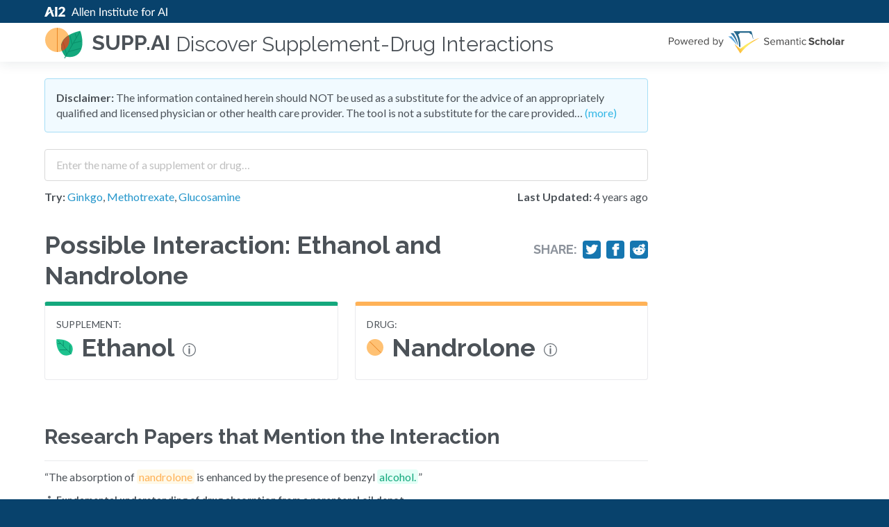

--- FILE ---
content_type: text/html; charset=utf-8
request_url: https://supp.ai/i/ethanol-nandrolone/C0001962-C0027368
body_size: 12947
content:
<!DOCTYPE html><html><head><style data-next-hide-fouc="true">body{display:none}</style><noscript data-next-hide-fouc="true"><style>body{display:block}</style></noscript><meta name="viewport" content="width=device-width"/><meta charSet="utf-8"/><link href="https://cdn.jsdelivr.net/npm/@allenai/varnish@0.5.8/dist/theme.min.css" rel="stylesheet" class="jsx-3439260004"/><script src="https://stats.allenai.org/init.min.js" data-spa="true" data-app-name="supp-ai" async="" class="jsx-3439260004"></script><meta name="google-site-verification" content="buGfEXA0lN1WmGCBLa7WohFGxmYJ51OXzmZBQLTwtf4" class="jsx-3439260004"/><link rel="shortcut icon" type="image/x-icon" href="/static/favicon.ico"/><meta property="og:image" content="/_next/static/images/opengraph-b4329ff923c3c3942bffb99a4f8255c7.png"/><title>Possible Interaction: Ethanol and Nandrolone - SUPP.AI by AI2</title><meta name="description" content="Explore the 2 papers that mention a possible interaction between Ethanol and Nandrolone."/><meta name="next-head-count" content="9"/><noscript data-n-css=""></noscript><script defer="" nomodule="" src="/_next/static/chunks/polyfills.js?ts=1768906394714"></script><script src="/_next/static/chunks/webpack.js?ts=1768906394714" defer=""></script><script src="/_next/static/chunks/main.js?ts=1768906394714" defer=""></script><script src="/_next/static/chunks/pages/_app.js?ts=1768906394714" defer=""></script><script src="/_next/static/chunks/pages/interaction.js?ts=1768906394714" defer=""></script><script src="/_next/static/development/_buildManifest.js?ts=1768906394714" defer=""></script><script src="/_next/static/development/_ssgManifest.js?ts=1768906394714" defer=""></script><script src="/_next/static/development/_middlewareManifest.js?ts=1768906394714" defer=""></script><noscript id="__next_css__DO_NOT_USE__"></noscript><style id="__jsx-3439260004">html{background:#08426c !important;}
/*# sourceMappingURL=[data-uri] */
/*@ sourceURL=/usr/local/src/skiff/app/ui/pages/_app.tsx */</style><style data-styled="bjiCMg gtaVOR iFzwRU bYYKlX bSKfnU kczKZa fNcwiT gJQwrA hNomym fWtKmz chTgsj XAfQy fTIfmz gfwLsB ewkbfE kaHGVF psiBI fCuWrm dKXsqW dMPbyw cFmTEr dWYTEj dcVAjT  dqpRaF kCOSXX eLoRbE htNNuj fGVffF hWihaa gLIxsS iQrYNU fvUISI jKsPin dkKODA eJoiFd gqbrQD nGnvS cDjcOd ciSPDZ cvCEab eYKkIP jFdGtN cBwsUl fsgOAd kUdEag hQSkHI dWpwom bAkBiV ljqJsy edmvxe jGbzMu cENESS flUttb bKgmDT jqQowd dYubrK fiARyn KHpjJ jPFeSX bKSsRz leLrKe  imPgPJ" data-styled-version="4.4.1">
/* sc-component-id: Disclaimer__Warning-sc-1oubet1-0 */
.cFmTEr{margin:0 0 1.5rem;background:#F1FAFF;border:1px solid #A6DEF6;border-radius:4px;padding:1rem;}
/* sc-component-id: Disclaimer__ToggleLink-sc-1oubet1-1 */
.dWYTEj,.dWYTEj:hover,.dWYTEj:active{color:#32B6E5;}
/* sc-component-id: Logo-sc-1vmklyb-0 */
.fWtKmz{margin:0 0.75rem 0 0;}
/* sc-component-id: SearchForm__SearchExtras-sc-1m88oto-2 */
.eLoRbE{display:grid;grid-template-columns:auto min-content;grid-gap:1.5rem;margin:0.75rem 0;} @media screen and (max-width:640px){.eLoRbE{grid-template-columns:auto;grid-row-gap:0.75rem;}}
/* sc-component-id: SearchForm__LastUpdated-sc-1m88oto-3 */
.fGVffF{white-space:nowrap;}
/* sc-component-id: SearchForm__SampleLabel-sc-1m88oto-4 */
.htNNuj{font-weight:700;} .htNNuj.htNNuj{font-size:1rem;}
/* sc-component-id: SearchForm__SearchInputWithAutoComplete-sc-1m88oto-5 */
.dqpRaF{width:100%;} .dqpRaF input{padding:0.5rem 1rem;-webkit-transition:none !important;transition:none !important;line-height:1.8 !important;height:auto !important;font-size:1rem !important;}
/* sc-component-id: sc-global-2638598760 */
.supp-autocomplete-option{font-size:1rem;display:grid;grid-template-columns:min-content auto min-content;grid-gap:8px;-webkit-align-items:baseline;-webkit-box-align:baseline;-ms-flex-align:baseline;align-items:baseline;} .supp-autocomplete-option em{font-weight:900;font-style:normal;} .supp-autocomplete-option img{width:16px;height:16px;} .supp-autocomplete-option.ant-select-dropdown-menu-item-active{background:#D9F1FF !important;} .supp-autocomplete-no-results-option{display:block;} .supp-autocomplete-no-results-option.ant-select-dropdown-menu-item-active{background:#fff !important;font-weight:400 !important;}
/* sc-component-id: Sentence__MentionedAgent-sc-kl4y0s-0 */
.ljqJsy{padding:1px 3px;font-style:normal;border-radius:4px;color:#FFB257;background:#FFF9E8;}.edmvxe{padding:1px 3px;font-style:normal;border-radius:4px;color:#14A87D;background:#E4FFF7;}
/* sc-component-id: sc-global-2554313101 */
html,body{background:#F9FAFA;}
/* sc-component-id: Feedback__CaptionWithRightMargin-sc-25yeqz-0 */
.fiARyn{margin-right:8px;}
/* sc-component-id: sc-global-2996223436 */
header{z-index:100 !important;-webkit-box-flex:0;-webkit-flex-grow:0;-ms-flex-positive:0;flex-grow:0;} footer{-webkit-box-flex:0;-webkit-flex-grow:0;-ms-flex-positive:0;flex-grow:0;}
/* sc-component-id: DefaultLayout__FeedbackSection-sc-1m3u2vz-0 */
.dYubrK{margin:2.25rem 0 0;}
/* sc-component-id: DefaultLayout__S2Logo-sc-1m3u2vz-1 */
.gfwLsB > *:first-child{display:block;} .gfwLsB > *:last-child{display:none;} @media screen and (max-width:400px){.gfwLsB > *:first-child{display:none;}.gfwLsB > *:last-child{display:block;}}
/* sc-component-id: DefaultLayout__HeaderSubTitle-sc-1m3u2vz-2 */
.XAfQy{font-size:1.875rem;margin:0 0 0 0.5rem;font-weight:400;padding-top:5px;} @media screen and (max-width:900px){.XAfQy{display:none;}}
/* sc-component-id: DefaultLayout__Right-sc-1m3u2vz-3 */
.fTIfmz{margin-left:auto;padding-left:1rem;}
/* sc-component-id: DefaultLayout__MaxWidth-sc-1m3u2vz-4 */
.dMPbyw.dMPbyw{max-width:869px;}
/* sc-component-id: DefaultLayout__HeaderLink-sc-1m3u2vz-5 */
.hNomym{display:-webkit-box;display:-webkit-flex;display:-ms-flexbox;display:flex;-webkit-align-items:center;-webkit-box-align:center;-ms-flex-align:center;align-items:center;} .hNomym:hover{-webkit-text-decoration:none;text-decoration:none;}
/* sc-component-id: DefaultLayout__MainPane-sc-1m3u2vz-6 */
.psiBI{-webkit-box-flex:1;-webkit-flex-grow:1;-ms-flex-positive:1;flex-grow:1;}
/* sc-component-id: DefaultLayout__Centered-sc-1m3u2vz-7 */
.bKSsRz{margin:0 auto;max-width:75rem;}
/* sc-component-id: DefaultLayout__NeutralBackground-sc-1m3u2vz-8 */
.jPFeSX{background:#F9FAFA;} .jPFeSX footer{text-align:left !important;padding:1.5rem !important;}
/* sc-component-id: DefaultLayout__Warning-sc-1m3u2vz-9 */
.fCuWrm{background:#FFF9E8;color:#E87F1E;display:-webkit-box;display:-webkit-flex;display:-ms-flexbox;display:flex;-webkit-box-pack:center;-webkit-justify-content:center;-ms-flex-pack:center;justify-content:center;margin:0 0 1.5rem;}
/* sc-component-id: DefaultLayout__WarningContent-sc-1m3u2vz-10 */
.dKXsqW.dKXsqW{padding-top:0.5rem;padding-bottom:0.5rem;font-weight:bold;}
/* sc-component-id: AgentLink__A-sc-1wao2hv-0 */
.ciSPDZ:hover{-webkit-text-decoration:none;text-decoration:none;}
/* sc-component-id: AgentList__AgentListItemContent-sc-qw7x91-1 */
.bAkBiV{display:block;margin:0.75rem 0;}
/* sc-component-id: WithAgentDefinitionPopover__Container-sc-s19dg4-0 */
.cBwsUl{display:-webkit-box;display:-webkit-flex;display:-ms-flexbox;display:flex;-webkit-align-items:baseline;-webkit-box-align:baseline;-ms-flex-align:baseline;align-items:baseline;}
/* sc-component-id: WithAgentDefinitionPopover__IconContainer-sc-s19dg4-1 */
.fsgOAd{display:-webkit-box;display:-webkit-flex;display:-ms-flexbox;display:flex;-webkit-align-items:baseline;-webkit-box-align:baseline;-ms-flex-align:baseline;align-items:baseline;margin:0 0.75rem;} @media screen and (max-width:640px){.fsgOAd{display:none;}}
/* sc-component-id: PaperInfo__PaperLinkRow-sc-vehy3x-0 */
.cENESS{overflow:hidden;white-space:nowrap;text-overflow:ellipsis;max-width:100%;}
/* sc-component-id: PaperInfo__PaperLink-sc-vehy3x-1 */
.flUttb{font-weight:700;} .flUttb,.flUttb:hover{color:#4C5258;-webkit-text-decoration:none;text-decoration:none;}
/* sc-component-id: EvidenceList__Evidence-sc-8o81kk-1 */
.dWpwom{margin:1rem 0;padding:0 0 1rem;border-bottom:1px solid #E9EAED;} .dWpwom:first-child{border-top:1px solid #E9EAED;} .dWpwom:last-child{border-bottom:none;margin-bottom:0;}
/* sc-component-id: Section-sc-16orqrx-0 */
.dcVAjT{margin:0 0 2.25rem;}
/* sc-component-id: AgentInfo__AgentInfoBox-sc-222eka-0 */
.gqbrQD{padding:1rem;border-radius:4px;border:1px solid #E9EAED;border-top:6px solid #14A87D;}.nGnvS{padding:1rem;border-radius:4px;border:1px solid #E9EAED;border-top:6px solid #FFB257;}
/* sc-component-id: AgentInfo__AgentType-sc-222eka-1 */
.cDjcOd{font-size:0.875rem;text-transform:uppercase;}
/* sc-component-id: AgentInfo__AgentName-sc-222eka-2 */
.cvCEab{font-size:2.25rem;margin:0 0 0.5rem;display:grid;grid-template-columns:min-content auto;grid-gap:0.75rem;line-height:1.244444;}
/* sc-component-id: AgentInfo__AgentIcon-sc-222eka-3 */
.eYKkIP{height:44px;display:-webkit-box;display:-webkit-flex;display:-ms-flexbox;display:flex;-webkit-align-items:center;-webkit-box-align:center;-ms-flex-align:center;align-items:center;}
/* sc-component-id: sc-iRbamj */
.dkKODA{-webkit-text-decoration:none;text-decoration:none;color:#fff;margin:0.5em;display:inline-block;} .dkKODA svg{width:1em;height:1em;vertical-align:top;} .dkKODA svg:not(:only-child){margin-right:0.4em;} .dkKODA svg{stroke:#232323;fill:none;}
/* sc-component-id: ShareButtons__Row-sc-1jpuefz-0 */
.iQrYNU{display:grid;grid-gap:0.5rem;grid-template-columns:repeat(4,min-content);-webkit-align-items:center;-webkit-box-align:center;-ms-flex-align:center;align-items:center;} @media screen and (max-width:640px){.iQrYNU{display:none;}}
/* sc-component-id: ShareButtons__ShareTitle-sc-1jpuefz-1 */
.fvUISI{font-weight:700;margin:0;color:#8D939C;}
/* sc-component-id: ShareButtons__ShareBg-sc-1jpuefz-2 */
.jKsPin{background:#1576B0;border-radius:4px;padding:0.25rem;} .jKsPin a{margin:0 !important;} .jKsPin a,.jKsPin svg{display:block;} .jKsPin svg{fill:#fff !important;stroke:#fff !important;width:18px;height:18px;}
/* sc-component-id: interaction__PageHeaderWithNoMargin-sc-1yg7k7y-0 */
.gLIxsS{font-size:2.25rem;margin:0;}
/* sc-component-id: interaction__TitleRow-sc-1yg7k7y-1 */
.hWihaa{display:grid;-webkit-align-items:baseline;-webkit-box-align:baseline;-ms-flex-align:baseline;align-items:baseline;grid-gap:0.5rem;grid-template-columns:auto min-content;margin:0 0 1rem;} .hWihaa,.hWihaa *{line-height:1.244444 !important;}
/* sc-component-id: interaction__AgentInfoList-sc-1yg7k7y-2 */
.eJoiFd{display:grid;grid-gap:1.5rem;grid-template-columns:1fr 1fr;margin:0 0 4rem;} @media screen and (max-width:640px){.eJoiFd{grid-template-columns:auto;}}
/* sc-component-id: sc-gHboQg */
.imPgPJ{font-family:Lato,Helvetica Neue,Helvetica,-apple-system,BlinkMacSystemFont,Segoe UI,PingFang SC,Hiragino Sans GB,Microsoft YaHei,Arial,sans-serif,Apple Color Emoji,Segoe UI Emoji,Segoe UI Symbol;font-size:1rem;line-height:1.375rem;}
/* sc-component-id: sc-emmjRN */
.jGbzMu{font-family:Lato,Helvetica Neue,Helvetica,-apple-system,BlinkMacSystemFont,Segoe UI,PingFang SC,Hiragino Sans GB,Microsoft YaHei,Arial,sans-serif,Apple Color Emoji,Segoe UI Emoji,Segoe UI Symbol;font-size:0.875rem;line-height:1.25rem;}
/* sc-component-id: sc-CtfFt */
.kCOSXX{padding:0.5rem 1rem;height:initial;font-size:0.875rem;}
/* sc-component-id: sc-fzsDOv */
.bjiCMg.bjiCMg{background:#FFF;}
/* sc-component-id: sc-gPWkxV */
.bSKfnU{max-width:75rem;width:100%;margin:0 auto;padding:1.5rem;} @media (max-width:36rem){.bSKfnU{padding:0.75rem;}}
/* sc-component-id: sc-giadOv */
.kczKZa{display:inline-block;}
/* sc-component-id: sc-fONwsr */
.bYYKlX{padding-top:0;padding-bottom:0;}
/* sc-component-id: sc-VJcYb */
.fNcwiT{display:inline-block;max-width:100%;}
/* sc-component-id: sc-ipXKqB */
.iFzwRU{background:#08426C;padding:0.25rem 0;line-height:1;}
/* sc-component-id: sc-hmXxxW */
.gJQwrA{display:-webkit-box;display:-webkit-flex;display:-ms-flexbox;display:flex;-webkit-align-items:center;-webkit-box-align:center;-ms-flex-align:center;align-items:center;padding-top:0;padding-bottom:0;}
/* sc-component-id: sc-cqCuEk */
.gtaVOR.gtaVOR{position:-webkit-sticky;position:sticky;top:0;background:white;z-index:1070;width:100%;box-shadow:0px 4px 16px rgba(10,41,57,0.08);height:initial;padding:0;-webkit-transition:top 200ms ease-in-out;transition:top 200ms ease-in-out;}
/* sc-component-id: sc-kLIISr */
.chTgsj{margin:0;font-size:1.9rem;line-height:1.65rem;} @media (max-width:30rem){.chTgsj{font-size:1.75rem;line-height:1.5rem;}}
/* sc-component-id: sc-iqzUVk */
.KHpjJ{color:#2496CB;-webkit-text-decoration:none;text-decoration:none;} .KHpjJ:hover{color:#2496CB;-webkit-text-decoration:underline;text-decoration:underline;}
/* sc-component-id: sc-ipZHIp */
.leLrKe.leLrKe{background:#F9FAFA;text-align:center;}</style></head><body><div id="__next" data-reactroot=""><section class="sc-fzsDOv bjiCMg ant-layout" bgcolor="white"><header class="sc-itybZL sc-cqCuEk gtaVOR ant-layout-header" style="top:0px"><div class="sc-ipXKqB iFzwRU"><main class="sc-gPWkxV bSKfnU sc-fONwsr bYYKlX ant-layout-content" layout="hcenter"><a href="https://allenai.org" class="sc-giadOv kczKZa"><img src="/_next/static/images/logo-ai2-micro-25-023fa1445f8f320ed320c39618c9e2f2.svg" width="412" height="25" alt="Allen Institute for Artificial Intelligence" class="sc-VJcYb fNcwiT"/></a></main></div><main class="sc-gPWkxV bSKfnU sc-hmXxxW gJQwrA ant-layout-content" layout="hcenter"><a class="DefaultLayout__HeaderLink-sc-1m3u2vz-5 hNomym"><img height="56" width="56" alt="supp.ai logo" src="[data-uri]" class="Logo-sc-1vmklyb-0 fWtKmz"/><h5 class="sc-kLIISr chTgsj">supp.ai</h5><h2 class="DefaultLayout__HeaderSubTitle-sc-1m3u2vz-2 XAfQy">Discover Supplement-Drug Interactions</h2></a><div class="DefaultLayout__Right-sc-1m3u2vz-3 fTIfmz"><a href="https://www.semanticscholar.org"><div class="DefaultLayout__S2Logo-sc-1m3u2vz-1 gfwLsB"><img src="/_next/static/images/s2-0834f4394bd9dc9e517a6fde58e8a105.svg" class="icon__PoweredByS2-sc-1c835sf-9 ewkbfE"/><img src="/_next/static/images/s2-stacked-a94b468990ea999aac5b1c60c02d8d58.svg" class="icon__StackedPoweredByS2-sc-1c835sf-11 kaHGVF"/></div></a></div></main></header><main class="sc-gPWkxV bSKfnU DefaultLayout__MainPane-sc-1m3u2vz-6 psiBI ant-layout-content" layout="hcenter" color="white"><noscript><div class="DefaultLayout__Warning-sc-1m3u2vz-9 fCuWrm"><div class="DefaultLayout__WarningContent-sc-1m3u2vz-10 dKXsqW">Please enable JavaScript to use this application.</div></div></noscript><div class="DefaultLayout__MaxWidth-sc-1m3u2vz-4 dMPbyw"><div class="Disclaimer__Warning-sc-1oubet1-0 cFmTEr"><strong>Disclaimer:</strong> The information contained herein should NOT be used as a substitute for the advice of an appropriately qualified and licensed physician or other health care provider. The tool is not a substitute for the care provided…<!-- --> <a class="Disclaimer__ToggleLink-sc-1oubet1-1 dWYTEj">(more)</a></div><section class="Section-sc-16orqrx-0 dcVAjT"><div><div class="SearchForm__SearchInputWithAutoComplete-sc-1m88oto-5 dqpRaF ant-select-show-search ant-select-auto-complete ant-select ant-select-combobox ant-select-enabled"><div class="ant-select-selection
            ant-select-selection--single" role="combobox" aria-autocomplete="list" aria-haspopup="true" aria-controls="" aria-expanded="false"><div class="ant-select-selection__rendered"><ul><li class="ant-select-search ant-select-search--inline"><div class="ant-select-search__field__wrap"><input type="search" placeholder="Enter the name of a supplement or drug…" value="" class="ant-input sc-CtfFt kCOSXX ant-select-search__field"/><span class="ant-select-search__field__mirror"> </span></div></li></ul></div><span class="ant-select-arrow" style="user-select:none;-webkit-user-select:none" unselectable="on"><i aria-label="icon: down" class="anticon anticon-down ant-select-arrow-icon"><svg viewBox="64 64 896 896" focusable="false" class="" data-icon="down" width="1em" height="1em" fill="currentColor" aria-hidden="true"><path d="M884 256h-75c-5.1 0-9.9 2.5-12.9 6.6L512 654.2 227.9 262.6c-3-4.1-7.8-6.6-12.9-6.6h-75c-6.5 0-10.3 7.4-6.5 12.7l352.6 486.1c12.8 17.6 39 17.6 51.7 0l352.6-486.1c3.9-5.3.1-12.7-6.4-12.7z"></path></svg></i></span></div></div><div class="SearchForm__SearchExtras-sc-1m88oto-2 eLoRbE"><div><label class="SearchForm__SampleLabel-sc-1m88oto-4 htNNuj">Try:</label> <!-- --> <a href="/a/ginkgo-biloba-whole/C3531686">Ginkgo</a>, <a href="/a/methotrexate/C0025677">Methotrexate</a>, <a href="/a/glucosamine/C0017718">Glucosamine</a></div><div class="SearchForm__LastUpdated-sc-1m88oto-3 fGVffF"><strong>Last Updated:</strong> <!-- -->4 years ago</div></div></div></section><section class="Section-sc-16orqrx-0 dcVAjT"><div class="interaction__TitleRow-sc-1yg7k7y-1 hWihaa"><h1 class="PageHeader-sc-e977dw-0 interaction__PageHeaderWithNoMargin-sc-1yg7k7y-0 gLIxsS">Possible Interaction: <!-- -->Ethanol<!-- --> and<!-- --> <!-- -->Nandrolone</h1><div class="ShareButtons__Row-sc-1jpuefz-0 iQrYNU"><h5 class="ShareButtons__ShareTitle-sc-1jpuefz-1 fvUISI">Share:</h5><div class="ShareButtons__ShareBg-sc-1jpuefz-2 jKsPin"><a href="https://twitter.com/intent/tweet/?text=Explore%20the%202%20papers%20that%20mention%20a%20possible%20interaction%20between%20Ethanol%20and%20Nandrolone.&amp;url=https%3A%2F%2Fsupp.ai%2Fi%2Fethanol-nandrolone%2FC0001962-C0027368" target="_blank" rel="noreferrer noopener" aria-label="Share on Twitter" title="Share on Twitter" class="sc-iRbamj dkKODA"><svg xmlns="http://www.w3.org/2000/svg" viewBox="0 0 24 24"><path d="M23.44 4.83c-.8.37-1.5.38-2.22.02.93-.56.98-.96 1.32-2.02-.88.52-1.86.9-2.9 1.1-.82-.88-2-1.43-3.3-1.43-2.5 0-4.55 2.04-4.55 4.54 0 .36.03.7.1 1.04-3.77-.2-7.12-2-9.36-4.75-.4.67-.6 1.45-.6 2.3 0 1.56.8 2.95 2 3.77-.74-.03-1.44-.23-2.05-.57v.06c0 2.2 1.56 4.03 3.64 4.44-.67.2-1.37.2-2.06.08.58 1.8 2.26 3.12 4.25 3.16C5.78 18.1 3.37 18.74 1 18.46c2 1.3 4.4 2.04 6.97 2.04 8.35 0 12.92-6.92 12.92-12.93 0-.2 0-.4-.02-.6.9-.63 1.96-1.22 2.56-2.14z"></path></svg></a></div><div class="ShareButtons__ShareBg-sc-1jpuefz-2 jKsPin"><a href="https://facebook.com/sharer/sharer.php?u=https%3A%2F%2Fsupp.ai%2Fi%2Fethanol-nandrolone%2FC0001962-C0027368" target="_blank" rel="noreferrer noopener" aria-label="Share on Facebook" title="Share on Facebook" class="sc-iRbamj dkKODA"><svg xmlns="http://www.w3.org/2000/svg" viewBox="0 0 24 24"><path d="M18.77 7.46H14.5v-1.9c0-.9.6-1.1 1-1.1h3V.5h-4.33C10.24.5 9.5 3.44 9.5 5.32v2.15h-3v4h3v12h5v-12h3.85l.42-4z"></path></svg></a></div><div class="ShareButtons__ShareBg-sc-1jpuefz-2 jKsPin"><a href="https://reddit.com/submit/?url=https%3A%2F%2Fsupp.ai%2Fi%2Fethanol-nandrolone%2FC0001962-C0027368&amp;title=" target="_blank" rel="noreferrer noopener" aria-label="Share on Reddit" title="Share on Reddit" class="sc-iRbamj dkKODA"><svg xmlns="http://www.w3.org/2000/svg" viewBox="0 0 24 24"><path d="M24 11.5c0-1.65-1.35-3-3-3-.96 0-1.86.48-2.42 1.24-1.64-1-3.75-1.64-6.07-1.72.08-1.1.4-3.05 1.52-3.7.72-.4 1.73-.24 3 .5C17.2 6.3 18.46 7.5 20 7.5c1.65 0 3-1.35 3-3s-1.35-3-3-3c-1.38 0-2.54.94-2.88 2.22-1.43-.72-2.64-.8-3.6-.25-1.64.94-1.95 3.47-2 4.55-2.33.08-4.45.7-6.1 1.72C4.86 8.98 3.96 8.5 3 8.5c-1.65 0-3 1.35-3 3 0 1.32.84 2.44 2.05 2.84-.03.22-.05.44-.05.66 0 3.86 4.5 7 10 7s10-3.14 10-7c0-.22-.02-.44-.05-.66 1.2-.4 2.05-1.54 2.05-2.84zM2.3 13.37C1.5 13.07 1 12.35 1 11.5c0-1.1.9-2 2-2 .64 0 1.22.32 1.6.82-1.1.85-1.92 1.9-2.3 3.05zm3.7.13c0-1.1.9-2 2-2s2 .9 2 2-.9 2-2 2-2-.9-2-2zm9.8 4.8c-1.08.63-2.42.96-3.8.96-1.4 0-2.74-.34-3.8-.95-.24-.13-.32-.44-.2-.68.15-.24.46-.32.7-.18 1.83 1.06 4.76 1.06 6.6 0 .23-.13.53-.05.67.2.14.23.06.54-.18.67zm.2-2.8c-1.1 0-2-.9-2-2s.9-2 2-2 2 .9 2 2-.9 2-2 2zm5.7-2.13c-.38-1.16-1.2-2.2-2.3-3.05.38-.5.97-.82 1.6-.82 1.1 0 2 .9 2 2 0 .84-.53 1.57-1.3 1.87z"></path></svg></a></div></div></div><div class="interaction__AgentInfoList-sc-1yg7k7y-2 eJoiFd"><div class="AgentInfo__AgentInfoBox-sc-222eka-0 gqbrQD"><div class="AgentInfo__AgentType-sc-222eka-1 cDjcOd">supplement<!-- -->:</div><a class="AgentLink__A-sc-1wao2hv-0 ciSPDZ"><h2 class="PageHeader-sc-e977dw-0 AgentInfo__AgentName-sc-222eka-2 cvCEab"><span class="AgentInfo__AgentIcon-sc-222eka-3 eYKkIP"><img src="[data-uri]" class="icon__Supplement-sc-1c835sf-0 jFdGtN"/></span><span class="WithAgentDefinitionPopover__Container-sc-s19dg4-0 cBwsUl">Ethanol<span class="WithAgentDefinitionPopover__IconContainer-sc-s19dg4-1 fsgOAd"><img width="19" height="19" src="[data-uri]" class="icon__Info-sc-1c835sf-3 kUdEag"/></span></span></h2></a></div><div class="AgentInfo__AgentInfoBox-sc-222eka-0 nGnvS"><div class="AgentInfo__AgentType-sc-222eka-1 cDjcOd">drug<!-- -->:</div><a class="AgentLink__A-sc-1wao2hv-0 ciSPDZ"><h2 class="PageHeader-sc-e977dw-0 AgentInfo__AgentName-sc-222eka-2 cvCEab"><span class="AgentInfo__AgentIcon-sc-222eka-3 eYKkIP"><img src="[data-uri]" class="icon__Drug-sc-1c835sf-1 hQSkHI"/></span><span class="WithAgentDefinitionPopover__Container-sc-s19dg4-0 cBwsUl">Nandrolone<span class="WithAgentDefinitionPopover__IconContainer-sc-s19dg4-1 fsgOAd"><img width="19" height="19" src="[data-uri]" class="icon__Info-sc-1c835sf-3 kUdEag"/></span></span></h2></a></div></div></section><h3>Research Papers that Mention the Interaction</h3><div><div class="EvidenceList__Evidence-sc-8o81kk-1 dWpwom"><div class="AgentList__AgentListItemContent-sc-qw7x91-1 bAkBiV"><div>“<!-- -->The absorption of<!-- --> <em class="Sentence__MentionedAgent-sc-kl4y0s-0 ljqJsy">nandrolone</em> <!-- --> is enhanced by the presence of benzyl <!-- --> <em class="Sentence__MentionedAgent-sc-kl4y0s-0 edmvxe">alcohol.</em>”</div></div><span class="sc-emmjRN jGbzMu"><div class="PaperInfo__PaperLinkRow-sc-vehy3x-0 cENESS"><a href="https://api.semanticscholar.org/CorpusId:9516237" class="PaperInfo__PaperLink-sc-vehy3x-1 flUttb"><img src="[data-uri]" class="icon__Pose-sc-1c835sf-7 bKgmDT"/> <!-- -->Fundamental understanding of drug absorption from a parenteral oil depot.</a></div>European journal of pharmaceutical sciences : official journal of the European Federation for Pharmaceutical Sciences  •  2016<!-- -->  |  <a href="https://api.semanticscholar.org/CorpusId:9516237">View Paper</a></span></div><div class="EvidenceList__Evidence-sc-8o81kk-1 dWpwom"><div class="AgentList__AgentListItemContent-sc-qw7x91-1 bAkBiV"><div>“<!-- -->The anabolic steroid<!-- --> <em class="Sentence__MentionedAgent-sc-kl4y0s-0 ljqJsy">nandrolone decanoate</em> <!-- --> has been reported to increase voluntary <!-- --> <em class="Sentence__MentionedAgent-sc-kl4y0s-0 edmvxe">ethanol</em> <!-- --> intake in Wistar rats.<!-- -->”</div></div><span class="sc-emmjRN jGbzMu"><div class="PaperInfo__PaperLinkRow-sc-vehy3x-0 cENESS"><a href="https://api.semanticscholar.org/CorpusId:41143549" class="PaperInfo__PaperLink-sc-vehy3x-1 flUttb"><img src="[data-uri]" class="icon__Animal-sc-1c835sf-4 jqQowd"/> <!-- -->Benzyl alcohol increases voluntary ethanol drinking in rats</a></div>Pharmacology Biochemistry and Behavior  •  2014<!-- -->  |  <a href="https://api.semanticscholar.org/CorpusId:41143549">View Paper</a></span></div></div><div class="DefaultLayout__FeedbackSection-sc-1m3u2vz-0 dYubrK"><div><span><img width="14" height="14" alt="Feedback Icon" src="[data-uri]" class="icon__Caption-sc-1c835sf-10 Feedback__CaptionWithRightMargin-sc-25yeqz-0 fiARyn"/>Help us improve <strong>supp.ai</strong>, we&#x27;d love to hear your feedback:</span> <a href="mailto:supp-ai-feedback@allenai.org" class="sc-iqzUVk KHpjJ">Submit Feedback</a></div></div></div></main><div class="DefaultLayout__NeutralBackground-sc-1m3u2vz-8 jPFeSX"><div class="DefaultLayout__Centered-sc-1m3u2vz-7 bKSsRz"><div class="DefaultLayout__MaxWidth-sc-1m3u2vz-4 dMPbyw"><footer class="sc-eMigcr sc-ipZHIp leLrKe ant-layout-footer" layout="hcenter"><span class="sc-gHboQg imPgPJ">© The<!-- --> <a href="https://allenai.org" class="sc-iqzUVk KHpjJ">Allen Institute for Artificial Intelligence (AI2)</a> <!-- -->- All Rights Reserved |<!-- --> <a href="https://allenai.org/privacy-policy.html" class="sc-iqzUVk KHpjJ">Privacy Policy</a> <!-- -->|<!-- --> <a href="https://allenai.org/terms.html" class="sc-iqzUVk KHpjJ">Terms of Use</a></span></footer></div></div></div></section></div><script src="/_next/static/chunks/react-refresh.js?ts=1768906394714"></script><script id="__NEXT_DATA__" type="application/json">{"props":{"pageProps":{"meta":{"version":"20211020_01","interaction_count":59096,"agent_count":4910,"supp_count":2044,"drug_count":2866,"data_updated_on":"2021-10-20T16:45:43.975484Z"},"interaction":{"interaction_id":"C0001962-C0027368","slug":"ethanol-nandrolone","agents":[{"cui":"C0001962","preferred_name":"Ethanol","synonyms":["Alcohol, Ethyl","Ethyl alcohol","ALCOHOL,ETHYL","Alcohol","Ethyl alcohol product","ethanols","alcohol ethyl","Alcohol (ethyl)","Grain Alcohol","Alcohol (Grain)","EtOH - Ethanol","EtOH","Alcohol, denatured","Alcohol denatured","Alcohol anhydrous","EtOH - Alcohol","Dehydrated ethanol","Hydroxyethane","1-Hydroxyethane","Product containing ethyl alcohol","Absolute Ethanol","Methylcarbinol"],"tradenames":[],"definition":"A clear, colorless liquid rapidly absorbed from the gastrointestinal tract and distributed throughout the body. It has bactericidal activity and is used often as a topical disinfectant. It is widely used as a solvent and preservative in pharmaceutical preparations as well as serving as the primary ingredient in ALCOHOLIC BEVERAGES.","ent_type":"supplement","slug":"ethanol"},{"cui":"C0027368","preferred_name":"Nandrolone","synonyms":["Nandrolone product","17-Hydroxy-Estr-4-Ene-3-One","19-Nortestosterone","19 nortestosterone","Estrenolone","Norandrostenolone","Nortestosterone","Estr-4-en-3-one, 17-hydroxy-, (17beta)-","NPP","19NTPP","NTPP","17-hydroxyestr-4-en-3-one","Nandrolone cIII","Product containing nandrolone","17beta-Hydroxy-19-Nor-4-Androsten-3-One","Nortestrionate"],"tradenames":["durabolin","deca-durabolin","Anabolin LA","Androlone-D","Andryl 200","Durabolin 50","Hybolin Decanoate","Hybolin-Improved","Pri-Andriol","Nandrocot"],"definition":"C18 steroid with androgenic and anabolic properties. It is generally prepared from alkyl ethers of ESTRADIOL to resemble TESTOSTERONE but less one carbon at the 19 position.","ent_type":"drug","slug":"nandrolone"}],"evidence":[{"paper":{"pid":"9516237","title":"Fundamental understanding of drug absorption from a parenteral oil depot.","authors":[],"year":2016,"venue":"European journal of pharmaceutical sciences : official journal of the European Federation for Pharmaceutical Sciences","doi":"10.1016/j.ejps.2015.12.011","pmid":26690043,"fields_of_study":["Chemistry","Medicine"],"animal_study":false,"human_study":true,"retraction":false,"clinical_study":true},"sentences":[{"uid":9397,"confidence":null,"paper_id":"9516237","sentence_id":9,"spans":[{"text":"The absorption of","cui":null},{"text":"nandrolone","cui":"C0027368"},{"text":" is enhanced by the presence of benzyl ","cui":null},{"text":"alcohol.","cui":"C0001962"}]}]},{"paper":{"pid":"41143549","title":"Benzyl alcohol increases voluntary ethanol drinking in rats","authors":[],"year":2014,"venue":"Pharmacology Biochemistry and Behavior","doi":"10.1016/j.pbb.2014.05.011","pmid":24871566,"fields_of_study":["Medicine"],"animal_study":true,"human_study":false,"retraction":false,"clinical_study":false},"sentences":[{"uid":23198,"confidence":null,"paper_id":"41143549","sentence_id":0,"spans":[{"text":"The anabolic steroid","cui":null},{"text":"nandrolone decanoate","cui":"C0027368"},{"text":" has been reported to increase voluntary ","cui":null},{"text":"ethanol","cui":"C0001962"},{"text":" intake in Wistar rats.","cui":null}]}]}]},"origin":"https://supp.ai","canonicalUrl":"/i/ethanol-nandrolone/C0001962-C0027368"}},"page":"/interaction","query":{"slug":"ethanol-nandrolone","interaction_id":"C0001962-C0027368"},"buildId":"development","isFallback":false,"customServer":true,"gip":true,"scriptLoader":[]}</script></body></html>

--- FILE ---
content_type: application/javascript; charset=UTF-8
request_url: https://supp.ai/_next/static/development/_buildManifest.js?ts=1768906394714
body_size: 546
content:
self.__BUILD_MANIFEST = {__rewrites:{beforeFiles:[],afterFiles:[],fallback:[]},"/":["static\u002Fchunks\u002Fpages\u002Findex.js"],"/_error":["static\u002Fchunks\u002Fpages\u002F_error.js"],"/agent":["static\u002Fchunks\u002Fpages\u002Fagent.js"],"/docs/api":["static\u002Fchunks\u002Fpages\u002Fdocs\u002Fapi.js"],"/interaction":["static\u002Fchunks\u002Fpages\u002Finteraction.js"],sortedPages:["\u002F","\u002F_app","\u002F_error","\u002Fagent","\u002Fdocs\u002Fapi","\u002Finteraction"]};self.__BUILD_MANIFEST_CB && self.__BUILD_MANIFEST_CB()

--- FILE ---
content_type: image/svg+xml
request_url: https://supp.ai/_next/static/images/logo-ai2-micro-25-023fa1445f8f320ed320c39618c9e2f2.svg
body_size: 2549
content:
<svg version="1.1" id="Layer_1" xmlns="http://www.w3.org/2000/svg" xmlns:xlink="http://www.w3.org/1999/xlink" x="0px" y="0px"
	 viewBox="0 0 412 25" style="enable-background:new 0 0 412 25;" xml:space="preserve">
<style type="text/css">
	.st0{fill-rule:evenodd;clip-rule:evenodd;fill:#FFFFFF;}
	.st1{fill:#FFFFFF;}
</style>
<g>
	<path class="st0" d="M28.7,17.3c0.3,0,0.6,0.1,0.8,0.3c0.2,0.2,0.3,0.4,0.3,0.7V20h-9.8v-1c0-0.2,0-0.4,0.1-0.6
		c0.1-0.2,0.2-0.4,0.4-0.6l4-4.1c0.3-0.3,0.6-0.6,0.9-1c0.2-0.3,0.5-0.6,0.6-0.9c0.2-0.3,0.3-0.6,0.4-0.9c0.1-0.3,0.1-0.6,0.1-1
		c0-0.6-0.1-1-0.4-1.3c-0.3-0.3-0.7-0.4-1.2-0.4c-0.4,0-0.8,0.1-1.1,0.4c-0.2,0.1-0.4,0.3-0.5,0.5l0,0c-0.2,0.4-0.7,0.7-1.1,0.7
		c-0.6,0-1.5,0-2,0.1c0.1-0.7,0.3-1.3,0.6-1.8c0.3-0.5,0.6-0.9,1.1-1.3c0.4-0.4,0.9-0.6,1.5-0.8c0.6-0.2,1.2-0.3,1.8-0.3
		c0.7,0,1.3,0.1,1.9,0.3c0.6,0.2,1,0.5,1.4,0.8c0.4,0.4,0.7,0.8,0.9,1.3c0.2,0.5,0.3,1,0.3,1.6c0,0.5-0.1,1-0.2,1.4
		c-0.1,0.4-0.3,0.9-0.6,1.2c-0.3,0.4-0.5,0.8-0.9,1.1c-0.3,0.4-0.7,0.7-1.1,1.1c0,0-2.7,2.7-2.6,2.7c0,0,0.2,0,0.5-0.1
		c0.1,0,0.2,0,0.4-0.1c0,0,0,0,0,0c0,0,0,0,0.1,0c0.2,0,0.4-0.1,0.6-0.1c0.1,0,0.2,0,0.3,0c0,0,0,0,0,0c0,0,0,0,0,0l2,0c0,0,0,0,0,0
		H28.7z M13.5,11.1c0.5-0.3,0.6-0.4,0.6-0.5l0,0c-0.2,0-0.4,0-0.7,0.1c-0.9,0.2-1.7,0.4-2.5,0.8l-1.9-5C8.9,6.3,8.8,6.2,8.7,6.1
		C8.5,6,8.4,6,8.2,6H5.4L0,20l0,0l0,0h2.8c0.3,0,0.6-0.1,0.8-0.4c1.6-2.3,3.4-4.1,5.2-5.5l1.8,5.1c0.1,0.2,0.2,0.4,0.4,0.5
		c0.2,0.1,0.4,0.2,0.7,0.2h2.5l-2.9-7.6C12.1,11.8,12.9,11.4,13.5,11.1z M5.3,14.4l1.3-3.6c0.1-0.2,0.2-0.5,0.3-0.9
		c0-0.1,0.1-0.4,0.2-0.7l1.2,3.4C7.2,13.1,6.2,13.7,5.3,14.4z M15.3,10c0,0,0,0.1,0,0.1c0,0,0,0.1,0.1,0.1c0,0,0.1,0.1,0.1,0.1
		c0,0,0.1,0,0.1,0c0.3,0,0.7-0.1,1-0.1l0,0c-0.4,0-0.7,0.2-1,0.5c-0.3,0.3-0.4,0.7-0.4,1V20h3.3V6h-3.3V10z"/>
	<path class="st1" d="M49.8,18.9h-1.2c-0.1,0-0.2,0-0.3-0.1c-0.1-0.1-0.2-0.2-0.2-0.3L47,15.7h-5.2l-1.1,2.8c0,0.1-0.1,0.2-0.2,0.3
		c-0.1,0.1-0.2,0.1-0.3,0.1H39l4.6-11.5h1.6L49.8,18.9z M46.6,14.6l-1.8-4.7c-0.1-0.1-0.1-0.3-0.2-0.5c-0.1-0.2-0.1-0.4-0.2-0.6
		c-0.1,0.4-0.2,0.7-0.3,1.1l-1.8,4.7H46.6z"/>
	<path class="st1" d="M52.3,7v11.9h-1.4V7H52.3z"/>
	<path class="st1" d="M55.7,7v11.9h-1.4V7H55.7z"/>
	<path class="st1" d="M64.3,17.7c-0.2,0.2-0.4,0.4-0.6,0.6c-0.2,0.2-0.5,0.3-0.8,0.4c-0.3,0.1-0.6,0.2-0.9,0.2
		C61.7,19,61.4,19,61.1,19c-0.5,0-1.1-0.1-1.6-0.3c-0.5-0.2-0.9-0.5-1.2-0.8c-0.4-0.4-0.6-0.9-0.8-1.4c-0.2-0.6-0.3-1.2-0.3-1.9
		c0-0.5,0.1-1.1,0.3-1.6c0.2-0.5,0.4-0.9,0.8-1.3c0.3-0.4,0.7-0.7,1.2-0.9c0.5-0.2,1-0.3,1.6-0.3c0.5,0,0.9,0.1,1.4,0.2
		c0.4,0.2,0.8,0.4,1.1,0.7c0.3,0.3,0.6,0.7,0.7,1.1c0.2,0.5,0.3,1,0.3,1.6c0,0.2,0,0.3-0.1,0.5c0,0-0.1,0.1-0.1,0.1c0,0-0.1,0-0.2,0
		h-5.5c0,0.5,0.1,0.9,0.2,1.3c0.1,0.4,0.3,0.7,0.5,1c0.2,0.3,0.5,0.4,0.8,0.6c0.3,0.1,0.7,0.2,1,0.2c0.3,0,0.6,0,0.9-0.1
		c0.2-0.1,0.5-0.2,0.7-0.3c0.2-0.1,0.3-0.2,0.5-0.3c0.1-0.1,0.2-0.1,0.3-0.1c0.1,0,0.1,0,0.2,0c0,0,0.1,0.1,0.1,0.1L64.3,17.7z
		 M63.2,13.9c0-0.3,0-0.6-0.1-0.9c-0.1-0.3-0.2-0.5-0.4-0.7c-0.2-0.2-0.4-0.4-0.7-0.5c-0.4-0.2-0.9-0.2-1.3-0.1
		c-0.4,0.1-0.9,0.3-1.2,0.6c-0.4,0.5-0.7,1-0.7,1.7H63.2z"/>
	<path class="st1" d="M67.3,11.9c0.2-0.2,0.4-0.4,0.6-0.5c0.2-0.2,0.4-0.3,0.6-0.4c0.2-0.1,0.5-0.2,0.7-0.3c0.3-0.1,0.5-0.1,0.8-0.1
		c0.4,0,0.8,0.1,1.2,0.2c0.3,0.1,0.6,0.4,0.9,0.6c0.2,0.3,0.4,0.6,0.5,1c0.1,0.4,0.2,0.8,0.2,1.3v5.2h-1.4v-5.2c0-0.5-0.1-1-0.4-1.4
		c-0.2-0.2-0.4-0.3-0.6-0.4c-0.2-0.1-0.5-0.1-0.7-0.1c-0.4,0-0.8,0.1-1.2,0.3c-0.4,0.2-0.7,0.5-1,0.8v6h-1.4v-8.2h0.9
		c0.1,0,0.2,0,0.2,0.1c0.1,0.1,0.1,0.1,0.1,0.2L67.3,11.9z"/>
	<path class="st1" d="M80.9,18.9h-1.6V7.3h1.6V18.9z"/>
	<path class="st1" d="M84.5,11.9c0.2-0.2,0.4-0.4,0.6-0.5c0.2-0.2,0.4-0.3,0.6-0.4c0.2-0.1,0.5-0.2,0.7-0.3c0.3-0.1,0.5-0.1,0.8-0.1
		c0.4,0,0.8,0.1,1.2,0.2c0.3,0.1,0.6,0.4,0.9,0.6c0.2,0.3,0.4,0.6,0.5,1c0.1,0.4,0.2,0.8,0.2,1.3v5.2h-1.4v-5.2c0-0.5-0.1-1-0.4-1.4
		c-0.2-0.2-0.4-0.3-0.6-0.4c-0.2-0.1-0.5-0.1-0.7-0.1c-0.4,0-0.8,0.1-1.2,0.3c-0.4,0.2-0.7,0.5-1,0.8v6h-1.4v-8.2H84
		c0.1,0,0.2,0,0.2,0.1c0.1,0.1,0.1,0.1,0.1,0.2L84.5,11.9z"/>
	<path class="st1" d="M96.5,12.1c0,0.1-0.1,0.1-0.1,0.1c-0.1,0-0.1,0-0.2,0c-0.1,0-0.2,0-0.3-0.1c-0.1-0.1-0.2-0.1-0.4-0.2
		c-0.2-0.1-0.3-0.1-0.5-0.2c-0.2-0.1-0.5-0.1-0.7-0.1c-0.2,0-0.4,0-0.7,0.1c-0.2,0.1-0.3,0.1-0.5,0.3c-0.1,0.1-0.2,0.2-0.3,0.4
		c-0.1,0.1-0.1,0.3-0.1,0.5c0,0.2,0.1,0.4,0.2,0.5c0.1,0.2,0.3,0.3,0.5,0.4c0.2,0.1,0.4,0.2,0.7,0.3c0.3,0.1,0.5,0.2,0.8,0.2
		c0.3,0.1,0.5,0.2,0.8,0.3c0.2,0.1,0.5,0.2,0.7,0.4c0.2,0.2,0.4,0.4,0.5,0.6c0.1,0.3,0.2,0.6,0.2,0.8c0,0.4-0.1,0.7-0.2,1
		c-0.1,0.3-0.3,0.6-0.6,0.8c-0.3,0.2-0.6,0.4-1,0.6c-0.4,0.1-0.9,0.2-1.3,0.2c-0.5,0-1.1-0.1-1.5-0.3c-0.4-0.2-0.8-0.4-1.2-0.7
		l0.3-0.5c0-0.1,0.1-0.1,0.2-0.2c0.1,0,0.1-0.1,0.2-0.1c0.1,0,0.2,0,0.3,0.1c0.1,0.1,0.2,0.2,0.4,0.2c0.2,0.1,0.4,0.2,0.6,0.2
		c0.3,0.1,0.5,0.1,0.8,0.1c0.2,0,0.5,0,0.7-0.1c0.2-0.1,0.4-0.2,0.5-0.3c0.1-0.1,0.2-0.3,0.3-0.4c0.1-0.2,0.1-0.3,0.1-0.5
		c0-0.2-0.1-0.4-0.2-0.6c-0.1-0.2-0.3-0.3-0.5-0.4c-0.2-0.1-0.4-0.2-0.7-0.3c-0.3-0.1-0.5-0.2-0.8-0.2c-0.3-0.1-0.5-0.2-0.8-0.3
		c-0.2-0.1-0.5-0.2-0.7-0.4c-0.2-0.2-0.4-0.4-0.5-0.6c-0.1-0.3-0.2-0.6-0.2-0.9c0-0.3,0.1-0.6,0.2-0.9c0.1-0.3,0.3-0.5,0.6-0.8
		c0.3-0.2,0.6-0.4,0.9-0.5c0.4-0.1,0.8-0.2,1.2-0.2c0.5,0,1,0.1,1.4,0.3c0.4,0.2,0.8,0.4,1.1,0.7L96.5,12.1z"/>
	<path class="st1" d="M106.2,18.9h-1.4v-7h-4.2v4.9c0,0.1,0,0.3,0,0.4c0,0.1,0.1,0.3,0.2,0.4c0.1,0.1,0.2,0.1,0.3,0.2
		c0.1,0,0.2,0.1,0.3,0.1c0.1,0,0.3,0,0.4-0.1c0.1,0,0.2-0.1,0.3-0.1c0.1,0,0.1-0.1,0.2-0.1c0,0,0.1-0.1,0.1-0.1c0,0,0.1,0,0.1,0
		c0,0,0.1,0.1,0.1,0.1l0.4,0.7c-0.3,0.2-0.6,0.4-0.9,0.5c-0.3,0.1-0.7,0.2-1.1,0.2c-0.3,0-0.5,0-0.8-0.1c-0.3-0.1-0.5-0.2-0.7-0.4
		c-0.3-0.4-0.5-0.9-0.5-1.6v-5h-1c-0.1,0-0.2,0-0.2-0.1c0,0-0.1-0.1-0.1-0.1c0,0,0-0.1,0-0.1V11l1.3-0.2l0.3-2.5
		c0-0.1,0.1-0.1,0.1-0.2c0.1-0.1,0.1-0.1,0.2-0.1h0.7v2.8h5.6V18.9z M106.6,8.1c0,0.1,0,0.3-0.1,0.4c-0.1,0.1-0.1,0.2-0.2,0.3
		c-0.1,0.1-0.2,0.2-0.3,0.2c-0.1,0.1-0.3,0.1-0.4,0.1c-0.1,0-0.3,0-0.4-0.1c-0.2-0.1-0.4-0.3-0.5-0.5c-0.1-0.1-0.1-0.3-0.1-0.4
		c0-0.1,0-0.3,0.1-0.4c0.1-0.1,0.1-0.2,0.2-0.3c0.1-0.1,0.2-0.2,0.3-0.2c0.1-0.1,0.3-0.1,0.4-0.1c0.1,0,0.3,0,0.4,0.1
		c0.1,0.1,0.2,0.1,0.3,0.2c0.1,0.1,0.2,0.2,0.2,0.3C106.5,7.8,106.6,8,106.6,8.1z"/>
	<path class="st1" d="M110.7,19c-0.3,0-0.5,0-0.8-0.1c-0.3-0.1-0.5-0.2-0.7-0.4c-0.3-0.4-0.5-0.9-0.5-1.6v-5h-1
		c-0.1,0-0.2,0-0.2-0.1c0,0-0.1-0.1-0.1-0.1c0,0,0-0.1,0-0.1V11l1.3-0.2l0.3-2.5c0-0.1,0.1-0.1,0.1-0.2c0.1-0.1,0.1-0.1,0.2-0.1h0.7
		v2.8h2.4v1h-2.4v4.9c0,0.1,0,0.3,0,0.4c0,0.1,0.1,0.3,0.2,0.4c0.1,0.1,0.2,0.1,0.3,0.2c0.1,0,0.2,0.1,0.3,0.1c0.1,0,0.3,0,0.4-0.1
		c0.1,0,0.2-0.1,0.3-0.1c0.1,0,0.1-0.1,0.2-0.1c0,0,0.1-0.1,0.1-0.1c0,0,0.1,0,0.1,0c0,0,0.1,0.1,0.1,0.1l0.4,0.7
		c-0.3,0.2-0.6,0.4-0.9,0.5C111.5,18.9,111.1,19,110.7,19z"/>
	<path class="st1" d="M120.4,10.7v8.2h-0.9c-0.1,0-0.2,0-0.2-0.1c-0.1-0.1-0.1-0.1-0.1-0.2l-0.1-0.9c-0.3,0.4-0.7,0.7-1.2,0.9
		c-0.5,0.2-1,0.4-1.5,0.4c-0.4,0-0.8-0.1-1.2-0.2c-0.3-0.1-0.6-0.4-0.9-0.6c-0.2-0.3-0.4-0.6-0.5-1c-0.1-0.4-0.2-0.8-0.2-1.3v-5.2
		h1.4v5.2c0,0.5,0.1,1,0.4,1.4c0.2,0.2,0.4,0.3,0.6,0.4c0.2,0.1,0.5,0.1,0.7,0.1c0.4,0,0.8-0.1,1.2-0.3c0.4-0.2,0.7-0.5,1-0.8v-6
		H120.4z"/>
	<path class="st1" d="M124.8,19c-0.3,0-0.5,0-0.8-0.1c-0.3-0.1-0.5-0.2-0.7-0.4c-0.3-0.4-0.5-0.9-0.5-1.6v-5h-1
		c-0.1,0-0.2,0-0.2-0.1c0,0-0.1-0.1-0.1-0.1c0,0,0-0.1,0-0.1V11l1.3-0.2l0.3-2.5c0-0.1,0.1-0.1,0.1-0.2c0.1-0.1,0.1-0.1,0.2-0.1h0.7
		v2.8h2.4v1h-2.4v4.9c0,0.1,0,0.3,0,0.4c0,0.1,0.1,0.3,0.2,0.4c0.1,0.1,0.2,0.1,0.3,0.2c0.1,0,0.2,0.1,0.3,0.1c0.1,0,0.3,0,0.4-0.1
		c0.1,0,0.2-0.1,0.3-0.1c0.1,0,0.1-0.1,0.2-0.1c0,0,0.1-0.1,0.1-0.1c0,0,0.1,0,0.1,0c0,0,0.1,0.1,0.1,0.1l0.4,0.7
		c-0.3,0.2-0.6,0.4-0.9,0.5C125.6,18.9,125.2,19,124.8,19z"/>
	<path class="st1" d="M134.3,17.7c-0.2,0.2-0.4,0.4-0.6,0.6c-0.2,0.2-0.5,0.3-0.8,0.4c-0.3,0.1-0.6,0.2-0.9,0.2
		c-0.3,0.1-0.6,0.1-0.9,0.1c-0.5,0-1.1-0.1-1.6-0.3c-0.5-0.2-0.9-0.5-1.2-0.8c-0.4-0.4-0.6-0.9-0.8-1.4c-0.2-0.6-0.3-1.2-0.3-1.9
		c0-0.5,0.1-1.1,0.3-1.6c0.2-0.5,0.4-0.9,0.8-1.3c0.3-0.4,0.7-0.7,1.2-0.9c0.5-0.2,1-0.3,1.6-0.3c0.5,0,0.9,0.1,1.4,0.2
		c0.4,0.2,0.8,0.4,1.1,0.7c0.3,0.3,0.6,0.7,0.7,1.1c0.2,0.5,0.3,1,0.3,1.6c0,0.2,0,0.3-0.1,0.5c0,0-0.1,0.1-0.1,0.1c0,0-0.1,0-0.2,0
		h-5.5c0,0.5,0.1,0.9,0.2,1.3c0.1,0.4,0.3,0.7,0.5,1c0.2,0.3,0.5,0.4,0.8,0.6c0.3,0.1,0.7,0.2,1,0.2c0.3,0,0.6,0,0.9-0.1
		c0.2-0.1,0.5-0.2,0.7-0.3c0.2-0.1,0.3-0.2,0.5-0.3c0.1-0.1,0.2-0.1,0.3-0.1c0.1,0,0.1,0,0.2,0c0,0,0.1,0.1,0.1,0.1L134.3,17.7z
		 M133.1,13.9c0-0.3,0-0.6-0.1-0.9c-0.1-0.3-0.2-0.5-0.4-0.7c-0.2-0.2-0.4-0.4-0.7-0.5c-0.4-0.2-0.9-0.2-1.3-0.1
		c-0.4,0.1-0.9,0.3-1.2,0.6c-0.4,0.5-0.7,1-0.7,1.7H133.1z"/>
	<path class="st1" d="M140.8,18.9v-6.9l-0.9-0.1c-0.1,0-0.2-0.1-0.3-0.1c0,0-0.1-0.1-0.1-0.1c0,0,0-0.1,0-0.1v-0.6h1.3v-0.8
		c0-0.4,0.1-0.8,0.2-1.2c0.1-0.3,0.3-0.7,0.6-0.9c0.2-0.3,0.6-0.4,0.9-0.6c0.4-0.1,0.8-0.2,1.2-0.2c0.3,0,0.7,0.1,1,0.2l0,0.7
		c0,0,0,0.1,0,0.1c0,0,0,0,0,0.1c0,0,0,0-0.1,0c0,0-0.1,0-0.1,0c-0.1,0-0.3,0-0.5,0c-0.2,0-0.5,0-0.7,0.1c-0.2,0.1-0.4,0.2-0.5,0.3
		c-0.2,0.2-0.3,0.4-0.3,0.6c-0.1,0.3-0.1,0.6-0.1,0.9v0.7h2.4v1h-2.3v7H140.8z"/>
	<path class="st1" d="M148.9,10.6c0.6,0,1.1,0.1,1.6,0.3c0.5,0.2,0.9,0.5,1.2,0.8c0.3,0.4,0.6,0.8,0.8,1.3c0.4,1.1,0.4,2.3,0,3.5
		c-0.2,0.5-0.4,0.9-0.8,1.3c-0.3,0.4-0.8,0.7-1.2,0.8c-0.5,0.2-1.1,0.3-1.6,0.3c-0.6,0-1.1-0.1-1.6-0.3c-0.5-0.2-0.9-0.5-1.2-0.8
		c-0.3-0.4-0.6-0.8-0.8-1.3c-0.4-1.1-0.4-2.3,0-3.5c0.2-0.5,0.4-0.9,0.8-1.3c0.3-0.4,0.8-0.7,1.2-0.8
		C147.8,10.7,148.4,10.6,148.9,10.6z M148.9,17.9c0.8,0,1.4-0.3,1.8-0.8c0.4-0.5,0.6-1.3,0.6-2.3c0-1-0.2-1.7-0.6-2.3
		c-0.4-0.5-1-0.8-1.8-0.8c-0.4,0-0.7,0.1-1.1,0.2c-0.3,0.1-0.6,0.3-0.8,0.6c-0.2,0.3-0.4,0.6-0.5,1c-0.1,0.4-0.2,0.9-0.1,1.3
		c0,1,0.2,1.7,0.6,2.3C147.5,17.6,148.1,17.9,148.9,17.9z"/>
	<path class="st1" d="M155.7,12.3c0.2-0.5,0.5-0.9,1-1.3c0.4-0.3,0.9-0.5,1.4-0.5c0.2,0,0.3,0,0.5,0.1c0.1,0,0.3,0.1,0.4,0.2
		l-0.1,1.1c0,0.1,0,0.1-0.1,0.1c0,0-0.1,0.1-0.2,0.1c-0.1,0-0.2,0-0.3,0c-0.2,0-0.3-0.1-0.5,0c-0.2,0-0.5,0-0.7,0.1
		c-0.2,0.1-0.4,0.2-0.5,0.3c-0.2,0.2-0.3,0.3-0.4,0.5c-0.1,0.2-0.2,0.5-0.3,0.7v5.2h-1.4v-8.2h0.8c0.1,0,0.2,0,0.3,0.1
		c0.1,0.1,0.1,0.2,0.1,0.3L155.7,12.3z"/>
	<path class="st1" d="M174,18.9h-1.2c-0.1,0-0.2,0-0.3-0.1c-0.1-0.1-0.2-0.2-0.2-0.3l-1.1-2.8H166l-1.1,2.8c0,0.1-0.1,0.2-0.2,0.3
		c-0.1,0.1-0.2,0.1-0.3,0.1h-1.2l4.6-11.5h1.6L174,18.9z M170.8,14.6l-1.8-4.7c-0.1-0.1-0.1-0.3-0.2-0.5c-0.1-0.2-0.1-0.4-0.2-0.6
		c-0.1,0.4-0.2,0.7-0.3,1.1l-1.8,4.7H170.8z"/>
	<path class="st1" d="M176.8,18.9h-1.6V7.3h1.6V18.9z"/>
</g>
</svg>
